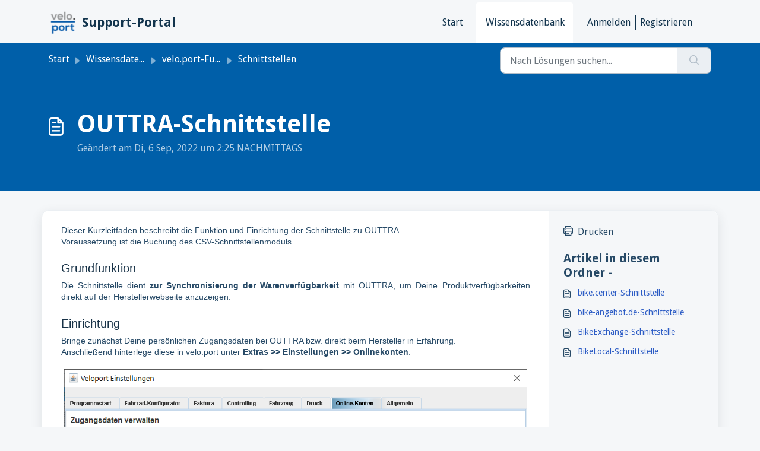

--- FILE ---
content_type: application/javascript
request_url: https://support.velocom.de/assets/cdn/portal/scripts/locales/de.js
body_size: -321
content:
(window.webpackJsonp=window.webpackJsonp||[]).push([[51],{215:function(e,t){I18n.translations||(I18n.translations={}),I18n.translations.de=I18n.extend(I18n.translations.de||{},{enduser_marketplace:{error_messages:{global:{empty_message:"Die angefragte Nachricht ist leer",notify:{empty_type:"Der Benachrichtigungstyp ist leer",invalid_type:"Nicht unterst\xfctzter Benachrichtigungstyp"}},ticket:{invalid_field:"Ung\xfcltiges Ticketfeld: %{ticketFieldName}",invalid_value:"'Wert' ist leer",set_options:{invalid_options:"Inkorrekte Optionen angegeben",invalid_tag:"Option zu Ticketfeld '%{fieldName}' k\xf6nnen nicht gesetzt werden",invalid_value:"'Wert' sollte ein Feld von Optionswerten sein"}}},ok_message:" ok "},portal_elements:{any:"Jegliche",cancel:"Abbrechen",choose_more:"Mehr w\xe4hlen",close:"Schlie\xdfen",confirm:{title:"Titel best\xe4tigen"},default_placeholder:"Eingeben ",dropdown_default:"Ausw\xe4hlen...",error_messages:{liquid_tag_not_closed:"benutzerdefiniertes Element '%{tagName}' ist nicht geschlossen"},mandatory_fields_notice:"Fields marked %{asterisk} are mandatory",next:"N\xe4chstes &gt;",none:"Keine",pagination:"Seitennavigation",previous:"&lt; Vorheriges",raised_by_placeholder:"Name oder E-Mail eingeben",save:"Speichern",select_issue_type:"Select issue type",toggle_quoted_text:"Zitierten Text ein-/ausblenden"},portal_js_translations:{add:"Hinzuf\xfcgen",archive_tickets:{archived:"Archiviert"},at:"um",attachment_upload:{cumulative_size_exceeded:"Kumulative Dateigr\xf6\xdfte darf %{size} nicht \xfcberschreiten",extension_blocked:"Der Typ Ihrer Anlage(n) wird nicht unterst\xfctzt.",header:"Anhang",individual_size_exceeded:"Dateigr\xf6\xdfte darf %{size} nicht \xfcberschreiten"},change:"\xc4ndern",chevron:"Winkel",confirm_navigate:"Sind Sie sicher? Von Ihnen vorgenommene \xc4nderungen werden nicht gespeichert",discussions:{follow:"Folgen",following:"Wird gefolgt",solve:"Als gel\xf6st markieren",solved:"Als ungel\xf6st markieren",votes:"Stimmen"},email_bot:{cta_no:"Nein",cta_yes:"Ja, Ticket schlie\xdfen",failure_msg:"Es tut uns leid. Unser Team wird sich in K\xfcrze bei Ihnen melden.",heading:"Beantwortet dieser Artikel Ihre Frage?",other_articles:"Uh-oh. Vielleicht k\xf6nnen Ihnen diese Artikel weiterhelfen.",sub_text:"Wenn ja, schlie\xdfen wir Ihr Ticket.",success_msg:"Wir freuen uns, dass dieser Artikel bei der Beantwortung Ihrer Frage hilfreich war."},lightbox:{of:"von"},new_ticket:{any_cc_placeholder_text:"Zum Beispiel: abc@gmail.com",cc_add_text:"Geben Sie eine g\xfcltige E-Mail ein, um cc hinzuzuf\xfcgen",cc_unique_text:"E-Mail existiert bereits",company_cc_placeholder_text:"Kontakte ausw\xe4hlen aus ",contractor_cc_placeholder_text:"Name oder E-Mail von dem ausgew\xe4hlten Unternehmen",multi_select_placeholder_text:"Ausw\xe4hlen..."},please_enter_one_or_more:"Bitte geben Sie 1 oder mehr Zeichen ein",saving:"Wird gespeichert",search:{sr_focus_msg:"Beliebte Themen und k\xfcrzlich Suchen sind verf\xfcgbar. Greifen Sie mit Pfeil nach unten darauf zu",sr_no_result_msg:"Keine Ergebnisse gefunden",sr_result_msg:"Ergebnisse gefunden. Greifen Sie mit Pfeil nach unten darauf zu"},tickets:{add_multiple_cc:"Mehrere CC-E-Mails durch ',' getrennt hinzuf\xfcgen",created_on:"Erstellt von <span class='emphasize'>%{username}</span> am <span class='emphasize'>%{date}</span> - via %{source}",created_on_same_user:"Erstellt am <span class='emphasize'>%{date}</span> - via %{source}",filter:{show_less:"Weniger anzeigen",show_more:"Mehr anzeigen"},max_cc:"Sie k\xf6nnen nur %{count} cc-E-Mails ausw\xe4hlen",max_user:"Sie k\xf6nnen nur %{count} Benutzer ausw\xe4hlen",no_tickets:"Sie haben keine Tickets in dieser Ansicht"},view_all:"Alle ansehen",view_less:"Weniger anzeigen",view_more:"Mehr ansehen"},portal_validation:{confirm_password:"Muss dem Neuen Passwort entsprechen",decimal:"Geben Sie bitte eine g\xfcltige Zahl ein mit maximal 2 Dezimalstellen ein",email:"Bitte geben Sie eine g\xfcltige E-Mail-Adresse ein",number:"Geben Sie bitte eine g\xfcltige Zahl ein",required:"Dies ist eine Pflichtangabe",unique:"E-Mail wurde bereits vorgesendet",url:"Geben Sie bitte eine g\xfcltige URL ein"}})}},[[215,0]]]);